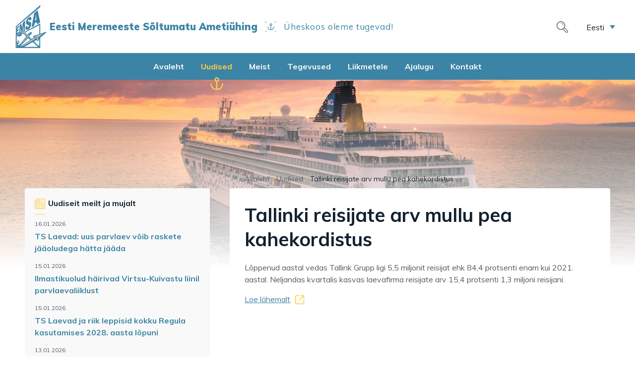

--- FILE ---
content_type: text/html; charset=UTF-8
request_url: https://emsa.ee/2023/01/03/tallinki-reisijate-arv-mullu-pea-kahekordistus/
body_size: 10906
content:
<!doctype html>
<html class="no-js" lang="et">

<head>
    <meta charset="UTF-8">
    <meta http-equiv="x-ua-compatible" content="ie=edge">
    <title>Tallinki reisijate arv mullu pea kahekordistus - EMSA</title>
    <meta name="viewport" content="width=device-width, initial-scale=1, shrink-to-fit=no">

    <link rel="dns-prefetch" href="https://optimizerwpc.b-cdn.net" /><link rel="preconnect" href="https://optimizerwpc.b-cdn.net"><link rel="preconnect" href="https://optimize-v2.b-cdn.net/"><link rel="dns-prefetch" href="//emsaee03554.zapwp.com" /><link rel="preconnect" href="https://emsaee03554.zapwp.com"><meta name='robots' content='index, follow, max-image-preview:large, max-snippet:-1, max-video-preview:-1' />
	<style>img:is([sizes="auto" i], [sizes^="auto," i]) { contain-intrinsic-size: 3000px 1500px }</style>
	<link rel="alternate" hreflang="et" href="https://emsa.ee/2023/01/03/tallinki-reisijate-arv-mullu-pea-kahekordistus/" />
<link rel="alternate" hreflang="x-default" href="https://emsa.ee/2023/01/03/tallinki-reisijate-arv-mullu-pea-kahekordistus/" />

	<!-- This site is optimized with the Yoast SEO plugin v26.7 - https://yoast.com/wordpress/plugins/seo/ -->
	<link rel="canonical" href="https://emsa.ee/2023/01/03/tallinki-reisijate-arv-mullu-pea-kahekordistus/" />
	<meta property="og:locale" content="et_EE" />
	<meta property="og:type" content="article" />
	<meta property="og:title" content="Tallinki reisijate arv mullu pea kahekordistus - EMSA" />
	<meta property="og:url" content="https://emsa.ee/2023/01/03/tallinki-reisijate-arv-mullu-pea-kahekordistus/" />
	<meta property="og:site_name" content="EMSA" />
	<meta property="article:publisher" content="https://www.facebook.com/groups/259431184668" />
	<meta property="article:published_time" content="2023-01-03T05:30:00+00:00" />
	<meta property="article:modified_time" content="2023-01-03T10:53:10+00:00" />
	<meta property="og:image" content="https://emsa.ee/wp-content/uploads/2024/02/EMSA-logo-varviline.jpg" />
	<meta property="og:image:width" content="544" />
	<meta property="og:image:height" content="768" />
	<meta property="og:image:type" content="image/jpeg" />
	<meta name="author" content="Efkin" />
	<meta name="twitter:card" content="summary_large_image" />
	<meta name="twitter:label1" content="Written by" />
	<meta name="twitter:data1" content="Efkin" />
	<script type="application/ld+json" class="yoast-schema-graph">{"@context":"https://schema.org","@graph":[{"@type":"Article","@id":"https://emsa.ee/2023/01/03/tallinki-reisijate-arv-mullu-pea-kahekordistus/#article","isPartOf":{"@id":"https://emsa.ee/2023/01/03/tallinki-reisijate-arv-mullu-pea-kahekordistus/"},"author":{"name":"Efkin","@id":"https://emsa.ee/#/schema/person/2eb6cf42b36d7ece58d4592403055745"},"headline":"Tallinki reisijate arv mullu pea kahekordistus","datePublished":"2023-01-03T05:30:00+00:00","dateModified":"2023-01-03T10:53:10+00:00","mainEntityOfPage":{"@id":"https://emsa.ee/2023/01/03/tallinki-reisijate-arv-mullu-pea-kahekordistus/"},"wordCount":6,"commentCount":0,"publisher":{"@id":"https://emsa.ee/#organization"},"keywords":["Majandus"],"articleSection":["ERR"],"inLanguage":"et","potentialAction":[{"@type":"CommentAction","name":"Comment","target":["https://emsa.ee/2023/01/03/tallinki-reisijate-arv-mullu-pea-kahekordistus/#respond"]}]},{"@type":"WebPage","@id":"https://emsa.ee/2023/01/03/tallinki-reisijate-arv-mullu-pea-kahekordistus/","url":"https://emsa.ee/2023/01/03/tallinki-reisijate-arv-mullu-pea-kahekordistus/","name":"Tallinki reisijate arv mullu pea kahekordistus - EMSA","isPartOf":{"@id":"https://emsa.ee/#website"},"datePublished":"2023-01-03T05:30:00+00:00","dateModified":"2023-01-03T10:53:10+00:00","breadcrumb":{"@id":"https://emsa.ee/2023/01/03/tallinki-reisijate-arv-mullu-pea-kahekordistus/#breadcrumb"},"inLanguage":"et","potentialAction":[{"@type":"ReadAction","target":["https://emsa.ee/2023/01/03/tallinki-reisijate-arv-mullu-pea-kahekordistus/"]}]},{"@type":"BreadcrumbList","@id":"https://emsa.ee/2023/01/03/tallinki-reisijate-arv-mullu-pea-kahekordistus/#breadcrumb","itemListElement":[{"@type":"ListItem","position":1,"name":"Avaleht","item":"https://emsa.ee/"},{"@type":"ListItem","position":2,"name":"Uudised","item":"https://emsa.ee/uudised/"},{"@type":"ListItem","position":3,"name":"Tallinki reisijate arv mullu pea kahekordistus"}]},{"@type":"WebSite","@id":"https://emsa.ee/#website","url":"https://emsa.ee/","name":"EMSA","description":"Eesti Meremeeste Sõltumatu Ametiühing","publisher":{"@id":"https://emsa.ee/#organization"},"potentialAction":[{"@type":"SearchAction","target":{"@type":"EntryPoint","urlTemplate":"https://emsa.ee/?s={search_term_string}"},"query-input":{"@type":"PropertyValueSpecification","valueRequired":true,"valueName":"search_term_string"}}],"inLanguage":"et"},{"@type":"Organization","@id":"https://emsa.ee/#organization","name":"EMSA","alternateName":"Eesti Meremeeste Sõltumatu Ametiühing","url":"https://emsa.ee/","logo":{"@type":"ImageObject","inLanguage":"et","@id":"https://emsa.ee/#/schema/logo/image/","url":"https://emsa.ee/wp-content/uploads/2024/02/EMSA-logo-varviline.jpg","contentUrl":"https://emsa.ee/wp-content/uploads/2024/02/EMSA-logo-varviline.jpg","width":544,"height":768,"caption":"EMSA"},"image":{"@id":"https://emsa.ee/#/schema/logo/image/"},"sameAs":["https://www.facebook.com/groups/259431184668"]},{"@type":"Person","@id":"https://emsa.ee/#/schema/person/2eb6cf42b36d7ece58d4592403055745","name":"Efkin","image":{"@type":"ImageObject","inLanguage":"et","@id":"https://emsa.ee/#/schema/person/image/","url":"https://secure.gravatar.com/avatar/d2673364c42781d4a6e6feb51a577421211689ed4132e8c0bed4c51d374c9122?s=96&d=mm&r=g","contentUrl":"https://secure.gravatar.com/avatar/d2673364c42781d4a6e6feb51a577421211689ed4132e8c0bed4c51d374c9122?s=96&d=mm&r=g","caption":"Efkin"}}]}</script>
	<!-- / Yoast SEO plugin. -->


<link rel='dns-prefetch' href='//fonts.googleapis.com' />
<link rel="alternate" type="application/rss+xml" title="EMSA &raquo; Tallinki reisijate arv mullu pea kahekordistus Comments Feed" href="https://emsa.ee/2023/01/03/tallinki-reisijate-arv-mullu-pea-kahekordistus/feed/" />
<link rel='stylesheet' id='wp-block-library-css' href='https://emsa.ee/wp-includes/css/dist/block-library/style.min.css?ver=6.8.3' type='text/css' media='all' />
<style id='classic-theme-styles-inline-css' type='text/css'>
/*! This file is auto-generated */
.wp-block-button__link{color:#fff;background-color:#32373c;border-radius:9999px;box-shadow:none;text-decoration:none;padding:calc(.667em + 2px) calc(1.333em + 2px);font-size:1.125em}.wp-block-file__button{background:#32373c;color:#fff;text-decoration:none}
</style>
<style id='global-styles-inline-css' type='text/css'>
:root{--wp--preset--aspect-ratio--square: 1;--wp--preset--aspect-ratio--4-3: 4/3;--wp--preset--aspect-ratio--3-4: 3/4;--wp--preset--aspect-ratio--3-2: 3/2;--wp--preset--aspect-ratio--2-3: 2/3;--wp--preset--aspect-ratio--16-9: 16/9;--wp--preset--aspect-ratio--9-16: 9/16;--wp--preset--color--black: #000000;--wp--preset--color--cyan-bluish-gray: #abb8c3;--wp--preset--color--white: #ffffff;--wp--preset--color--pale-pink: #f78da7;--wp--preset--color--vivid-red: #cf2e2e;--wp--preset--color--luminous-vivid-orange: #ff6900;--wp--preset--color--luminous-vivid-amber: #fcb900;--wp--preset--color--light-green-cyan: #7bdcb5;--wp--preset--color--vivid-green-cyan: #00d084;--wp--preset--color--pale-cyan-blue: #8ed1fc;--wp--preset--color--vivid-cyan-blue: #0693e3;--wp--preset--color--vivid-purple: #9b51e0;--wp--preset--gradient--vivid-cyan-blue-to-vivid-purple: linear-gradient(135deg,rgba(6,147,227,1) 0%,rgb(155,81,224) 100%);--wp--preset--gradient--light-green-cyan-to-vivid-green-cyan: linear-gradient(135deg,rgb(122,220,180) 0%,rgb(0,208,130) 100%);--wp--preset--gradient--luminous-vivid-amber-to-luminous-vivid-orange: linear-gradient(135deg,rgba(252,185,0,1) 0%,rgba(255,105,0,1) 100%);--wp--preset--gradient--luminous-vivid-orange-to-vivid-red: linear-gradient(135deg,rgba(255,105,0,1) 0%,rgb(207,46,46) 100%);--wp--preset--gradient--very-light-gray-to-cyan-bluish-gray: linear-gradient(135deg,rgb(238,238,238) 0%,rgb(169,184,195) 100%);--wp--preset--gradient--cool-to-warm-spectrum: linear-gradient(135deg,rgb(74,234,220) 0%,rgb(151,120,209) 20%,rgb(207,42,186) 40%,rgb(238,44,130) 60%,rgb(251,105,98) 80%,rgb(254,248,76) 100%);--wp--preset--gradient--blush-light-purple: linear-gradient(135deg,rgb(255,206,236) 0%,rgb(152,150,240) 100%);--wp--preset--gradient--blush-bordeaux: linear-gradient(135deg,rgb(254,205,165) 0%,rgb(254,45,45) 50%,rgb(107,0,62) 100%);--wp--preset--gradient--luminous-dusk: linear-gradient(135deg,rgb(255,203,112) 0%,rgb(199,81,192) 50%,rgb(65,88,208) 100%);--wp--preset--gradient--pale-ocean: linear-gradient(135deg,rgb(255,245,203) 0%,rgb(182,227,212) 50%,rgb(51,167,181) 100%);--wp--preset--gradient--electric-grass: linear-gradient(135deg,rgb(202,248,128) 0%,rgb(113,206,126) 100%);--wp--preset--gradient--midnight: linear-gradient(135deg,rgb(2,3,129) 0%,rgb(40,116,252) 100%);--wp--preset--font-size--small: 13px;--wp--preset--font-size--medium: 20px;--wp--preset--font-size--large: 36px;--wp--preset--font-size--x-large: 42px;--wp--preset--spacing--20: 0.44rem;--wp--preset--spacing--30: 0.67rem;--wp--preset--spacing--40: 1rem;--wp--preset--spacing--50: 1.5rem;--wp--preset--spacing--60: 2.25rem;--wp--preset--spacing--70: 3.38rem;--wp--preset--spacing--80: 5.06rem;--wp--preset--shadow--natural: 6px 6px 9px rgba(0, 0, 0, 0.2);--wp--preset--shadow--deep: 12px 12px 50px rgba(0, 0, 0, 0.4);--wp--preset--shadow--sharp: 6px 6px 0px rgba(0, 0, 0, 0.2);--wp--preset--shadow--outlined: 6px 6px 0px -3px rgba(255, 255, 255, 1), 6px 6px rgba(0, 0, 0, 1);--wp--preset--shadow--crisp: 6px 6px 0px rgba(0, 0, 0, 1);}:where(.is-layout-flex){gap: 0.5em;}:where(.is-layout-grid){gap: 0.5em;}body .is-layout-flex{display: flex;}.is-layout-flex{flex-wrap: wrap;align-items: center;}.is-layout-flex > :is(*, div){margin: 0;}body .is-layout-grid{display: grid;}.is-layout-grid > :is(*, div){margin: 0;}:where(.wp-block-columns.is-layout-flex){gap: 2em;}:where(.wp-block-columns.is-layout-grid){gap: 2em;}:where(.wp-block-post-template.is-layout-flex){gap: 1.25em;}:where(.wp-block-post-template.is-layout-grid){gap: 1.25em;}.has-black-color{color: var(--wp--preset--color--black) !important;}.has-cyan-bluish-gray-color{color: var(--wp--preset--color--cyan-bluish-gray) !important;}.has-white-color{color: var(--wp--preset--color--white) !important;}.has-pale-pink-color{color: var(--wp--preset--color--pale-pink) !important;}.has-vivid-red-color{color: var(--wp--preset--color--vivid-red) !important;}.has-luminous-vivid-orange-color{color: var(--wp--preset--color--luminous-vivid-orange) !important;}.has-luminous-vivid-amber-color{color: var(--wp--preset--color--luminous-vivid-amber) !important;}.has-light-green-cyan-color{color: var(--wp--preset--color--light-green-cyan) !important;}.has-vivid-green-cyan-color{color: var(--wp--preset--color--vivid-green-cyan) !important;}.has-pale-cyan-blue-color{color: var(--wp--preset--color--pale-cyan-blue) !important;}.has-vivid-cyan-blue-color{color: var(--wp--preset--color--vivid-cyan-blue) !important;}.has-vivid-purple-color{color: var(--wp--preset--color--vivid-purple) !important;}.has-black-background-color{background-color: var(--wp--preset--color--black) !important;}.has-cyan-bluish-gray-background-color{background-color: var(--wp--preset--color--cyan-bluish-gray) !important;}.has-white-background-color{background-color: var(--wp--preset--color--white) !important;}.has-pale-pink-background-color{background-color: var(--wp--preset--color--pale-pink) !important;}.has-vivid-red-background-color{background-color: var(--wp--preset--color--vivid-red) !important;}.has-luminous-vivid-orange-background-color{background-color: var(--wp--preset--color--luminous-vivid-orange) !important;}.has-luminous-vivid-amber-background-color{background-color: var(--wp--preset--color--luminous-vivid-amber) !important;}.has-light-green-cyan-background-color{background-color: var(--wp--preset--color--light-green-cyan) !important;}.has-vivid-green-cyan-background-color{background-color: var(--wp--preset--color--vivid-green-cyan) !important;}.has-pale-cyan-blue-background-color{background-color: var(--wp--preset--color--pale-cyan-blue) !important;}.has-vivid-cyan-blue-background-color{background-color: var(--wp--preset--color--vivid-cyan-blue) !important;}.has-vivid-purple-background-color{background-color: var(--wp--preset--color--vivid-purple) !important;}.has-black-border-color{border-color: var(--wp--preset--color--black) !important;}.has-cyan-bluish-gray-border-color{border-color: var(--wp--preset--color--cyan-bluish-gray) !important;}.has-white-border-color{border-color: var(--wp--preset--color--white) !important;}.has-pale-pink-border-color{border-color: var(--wp--preset--color--pale-pink) !important;}.has-vivid-red-border-color{border-color: var(--wp--preset--color--vivid-red) !important;}.has-luminous-vivid-orange-border-color{border-color: var(--wp--preset--color--luminous-vivid-orange) !important;}.has-luminous-vivid-amber-border-color{border-color: var(--wp--preset--color--luminous-vivid-amber) !important;}.has-light-green-cyan-border-color{border-color: var(--wp--preset--color--light-green-cyan) !important;}.has-vivid-green-cyan-border-color{border-color: var(--wp--preset--color--vivid-green-cyan) !important;}.has-pale-cyan-blue-border-color{border-color: var(--wp--preset--color--pale-cyan-blue) !important;}.has-vivid-cyan-blue-border-color{border-color: var(--wp--preset--color--vivid-cyan-blue) !important;}.has-vivid-purple-border-color{border-color: var(--wp--preset--color--vivid-purple) !important;}.has-vivid-cyan-blue-to-vivid-purple-gradient-background{background: var(--wp--preset--gradient--vivid-cyan-blue-to-vivid-purple) !important;}.has-light-green-cyan-to-vivid-green-cyan-gradient-background{background: var(--wp--preset--gradient--light-green-cyan-to-vivid-green-cyan) !important;}.has-luminous-vivid-amber-to-luminous-vivid-orange-gradient-background{background: var(--wp--preset--gradient--luminous-vivid-amber-to-luminous-vivid-orange) !important;}.has-luminous-vivid-orange-to-vivid-red-gradient-background{background: var(--wp--preset--gradient--luminous-vivid-orange-to-vivid-red) !important;}.has-very-light-gray-to-cyan-bluish-gray-gradient-background{background: var(--wp--preset--gradient--very-light-gray-to-cyan-bluish-gray) !important;}.has-cool-to-warm-spectrum-gradient-background{background: var(--wp--preset--gradient--cool-to-warm-spectrum) !important;}.has-blush-light-purple-gradient-background{background: var(--wp--preset--gradient--blush-light-purple) !important;}.has-blush-bordeaux-gradient-background{background: var(--wp--preset--gradient--blush-bordeaux) !important;}.has-luminous-dusk-gradient-background{background: var(--wp--preset--gradient--luminous-dusk) !important;}.has-pale-ocean-gradient-background{background: var(--wp--preset--gradient--pale-ocean) !important;}.has-electric-grass-gradient-background{background: var(--wp--preset--gradient--electric-grass) !important;}.has-midnight-gradient-background{background: var(--wp--preset--gradient--midnight) !important;}.has-small-font-size{font-size: var(--wp--preset--font-size--small) !important;}.has-medium-font-size{font-size: var(--wp--preset--font-size--medium) !important;}.has-large-font-size{font-size: var(--wp--preset--font-size--large) !important;}.has-x-large-font-size{font-size: var(--wp--preset--font-size--x-large) !important;}
:where(.wp-block-post-template.is-layout-flex){gap: 1.25em;}:where(.wp-block-post-template.is-layout-grid){gap: 1.25em;}
:where(.wp-block-columns.is-layout-flex){gap: 2em;}:where(.wp-block-columns.is-layout-grid){gap: 2em;}
:root :where(.wp-block-pullquote){font-size: 1.5em;line-height: 1.6;}
</style>
<link rel='stylesheet' id='wpml-legacy-dropdown-click-0-css' href='https://emsa.ee/wp-content/plugins/sitepress-multilingual-cms/templates/language-switchers/legacy-dropdown-click/style.min.css?ver=1' type='text/css' media='all' />
<link rel='stylesheet' id='theme-font-css' href='https://fonts.googleapis.com/css?family=Muli:400,700,900&#038;display=swap' type='text/css' media='all' />
<link rel='stylesheet' id='theme-main-css' href='https://emsa.ee/wp-content/themes/emsa/assets/stylesheets/main.min.css' type='text/css' media='all' />
<script type="text/javascript">var n489D_vars={"triggerDomEvent":"true", "delayOn":"false", "triggerElementor":"true", "linkPreload":"false", "excludeLink":["add-to-cart"]};</script><script type="text/placeholder" data-script-id="delayed-script-0"></script><style type="text/css">.wpc-bgLazy,.wpc-bgLazy>*{background-image:none!important;}</style><script type="text/placeholder" data-script-id="delayed-script-1"></script>
<script type="text/placeholder" data-script-id="delayed-script-2"></script>
<script type="text/placeholder" data-script-id="delayed-script-3"></script>
<script type="text/placeholder" data-script-id="delayed-script-4"></script>
<script type="text/placeholder" data-script-id="delayed-script-5"></script>
<script type="text/placeholder" data-script-id="delayed-script-6"></script>
<link rel="https://api.w.org/" href="https://emsa.ee/wp-json/" /><link rel="alternate" title="JSON" type="application/json" href="https://emsa.ee/wp-json/wp/v2/posts/27883" /><link rel="EditURI" type="application/rsd+xml" title="RSD" href="https://emsa.ee/xmlrpc.php?rsd" />
<meta name="generator" content="WordPress 6.8.3" />
<link rel='shortlink' href='https://emsa.ee/?p=27883' />
<link rel="alternate" title="oEmbed (JSON)" type="application/json+oembed" href="https://emsa.ee/wp-json/oembed/1.0/embed?url=https%3A%2F%2Femsa.ee%2F2023%2F01%2F03%2Ftallinki-reisijate-arv-mullu-pea-kahekordistus%2F" />
<link rel="alternate" title="oEmbed (XML)" type="text/xml+oembed" href="https://emsa.ee/wp-json/oembed/1.0/embed?url=https%3A%2F%2Femsa.ee%2F2023%2F01%2F03%2Ftallinki-reisijate-arv-mullu-pea-kahekordistus%2F&#038;format=xml" />
<meta name="generator" content="WPML ver:4.8.6 stt:1,15,45;" />
<style type="text/css">.recentcomments a{display:inline !important;padding:0 !important;margin:0 !important;}</style><script type="text/placeholder" data-script-id="delayed-script-7"></script>    
    <link rel="apple-touch-icon" sizes="180x180" href="/apple-touch-icon.png">
    <link rel="icon" type="image/png" sizes="32x32" href="/favicon-32x32.png">
    <link rel="icon" type="image/png" sizes="16x16" href="/favicon-16x16.png">
    <link rel="manifest" href="/site.webmanifest">
    <link rel="mask-icon" href="/safari-pinned-tab.svg" color="#3C84A5">
    <meta name="msapplication-TileColor" content="#3C84A5">
    <meta name="theme-color" content="#3C84A5">
    
</head>

<body class="wp-singular post-template-default single single-post postid-27883 single-format-standard wp-theme-emsa layout-columns layout-text language-et">

    <!--[if lt IE 11]>
        <p class="browserupgrade">You are using an <strong>outdated</strong> browser. Please <a href="http://browsehappy.com/">upgrade your browser</a> to improve your experience.</p>
    <![endif]-->
    <header data-rocket-location-hash="75689950eaf14582e0f12f397fdec452" class="page-header">
        <div data-rocket-location-hash="c9cf8664435bdffea3b5849d3b8ae5b2" class="mobile-header d-lg-none">
            <div data-rocket-location-hash="c589fc4b394b35af33c6ce0cf3a8b0ca" class="container-full">
                <div class="row no-gutters align-items-center">
                    <div class="logo mr-auto">
                        <a href="https://emsa.ee" class="d-flex align-items-center">
                            <img src="https://emsa.ee/wp-content/themes/emsa/assets/images/logo-emsa.png" data-count-lazy="1" fetchpriority="high" decoding="async"width="65" height="87"  />
                            <aside>
                                <b class="name">Eesti Meremeeste Sõltumatu Ametiühing</b>
                                <em class="divider"></em>
                                <span class="slogan">Üheskoos oleme tugevad!</span>
                            </aside>
                        </a>
                    </div>
                    <p class="menu-btn btn"><span class="open-menu">Menüü</span><span class="close-menu">Sulge</span></p>
                </div>
                <div class="mobile-nav-wrapper">
                    
                    <div class="main-menu"><ul id="menu-peamenuu" class="menu"><li id="menu-item-24" class="menu-item menu-item-type-post_type menu-item-object-page menu-item-home menu-item-24"><a href="https://emsa.ee/">Avaleht</a></li>
<li id="menu-item-25" class="menu-item menu-item-type-post_type menu-item-object-page current_page_parent menu-item-25 current-menu-item"><a href="https://emsa.ee/uudised/">Uudised</a></li>
<li id="menu-item-120" class="menu-item menu-item-type-post_type menu-item-object-page menu-item-120"><a href="https://emsa.ee/meist-ametiuhing/">Meist</a></li>
<li id="menu-item-128" class="menu-item menu-item-type-post_type menu-item-object-page menu-item-128"><a href="https://emsa.ee/tegevused/">Tegevused</a></li>
<li id="menu-item-2739" class="menu-item menu-item-type-post_type menu-item-object-page menu-item-2739"><a href="https://emsa.ee/liikmetele/">Liikmetele</a></li>
<li id="menu-item-117" class="menu-item menu-item-type-post_type menu-item-object-page menu-item-117"><a href="https://emsa.ee/ajalugu/">Ajalugu</a></li>
<li id="menu-item-270" class="menu-item menu-item-type-post_type menu-item-object-page menu-item-270"><a href="https://emsa.ee/kontakt/">Kontakt</a></li>
</ul></div>                    
                    <nav class="actions">
                                                <div class="languages">
                            
<div class="wpml-ls-statics-shortcode_actions wpml-ls wpml-ls-legacy-dropdown-click js-wpml-ls-legacy-dropdown-click">
	<ul role="menu">

		<li class="wpml-ls-slot-shortcode_actions wpml-ls-item wpml-ls-item-et wpml-ls-current-language wpml-ls-first-item wpml-ls-item-legacy-dropdown-click" role="none">

			<a href="#" class="js-wpml-ls-item-toggle wpml-ls-item-toggle" role="menuitem" title="Switch to Eesti">
                <span class="wpml-ls-native" role="menuitem">Eesti</span></a>

			<ul class="js-wpml-ls-sub-menu wpml-ls-sub-menu" role="menu">
				
					<li class="wpml-ls-slot-shortcode_actions wpml-ls-item wpml-ls-item-en" role="none">
						<a href="https://emsa.ee/en/" class="wpml-ls-link" role="menuitem" aria-label="Switch to English" title="Switch to English">
                            <span class="wpml-ls-native" lang="en">English</span></a>
					</li>

				
					<li class="wpml-ls-slot-shortcode_actions wpml-ls-item wpml-ls-item-ru wpml-ls-last-item" role="none">
						<a href="https://emsa.ee/ru/" class="wpml-ls-link" role="menuitem" aria-label="Switch to Русский" title="Switch to Русский">
                            <span class="wpml-ls-native" lang="ru">Русский</span></a>
					</li>

							</ul>

		</li>

	</ul>
</div>
                        </div>
                    </nav>
                    <div class="top-search">
                        
                        <form action="https://emsa.ee/2023/01/03/tallinki-reisijate-arv-mullu-pea-kahekordistus/" method="get">
    <input type="text" name="q" value="" placeholder="Otsi" />
    <input type="submit" name="" value="Otsi" />
    <span class="search-close"></span>
</form>                        
                        <span class="search-trigger mob-search-trigger"></span>
                        
                    </div>
                </div>
            </div>
        </div>
        <div data-rocket-location-hash="693ad0e192af533ce2fb2abd17abf169" class="desktop-header d-none d-lg-block">
            <div data-rocket-location-hash="f7d1c54f1f5720df62524af386f923f8" class="top-row">
                <div class="container-full">
                    <div class="row no-gutters align-items-center">
                        <div class="logo mr-auto">
                            <a href="https://emsa.ee" class="d-flex align-items-center">
                                <img src="https://emsa.ee/wp-content/themes/emsa/assets/images/logo-emsa.png" data-count-lazy="2" fetchpriority="high" decoding="async"class=" " width="65" height="87"  />
                                <aside>
                                    <b class="name">Eesti Meremeeste Sõltumatu Ametiühing</b>
                                    <em class="divider"></em>
                                    <span class="slogan">Üheskoos oleme tugevad!</span>
                                </aside>
                            </a>
                        </div>
                        <div class="top-actions d-flex align-items-center">
                            <div class="top-search">
                                
                                <form action="https://emsa.ee/2023/01/03/tallinki-reisijate-arv-mullu-pea-kahekordistus/" method="get">
    <input type="text" name="q" value="" placeholder="Otsi" />
    <input type="submit" name="" value="Otsi" />
    <span class="search-close"></span>
</form>                                
                                <span class="search-trigger"></span>
                                
                            </div>

                                                        
                            <div class="languages">
                                
<div class="wpml-ls-statics-shortcode_actions wpml-ls wpml-ls-legacy-dropdown-click js-wpml-ls-legacy-dropdown-click">
	<ul role="menu">

		<li class="wpml-ls-slot-shortcode_actions wpml-ls-item wpml-ls-item-et wpml-ls-current-language wpml-ls-first-item wpml-ls-item-legacy-dropdown-click" role="none">

			<a href="#" class="js-wpml-ls-item-toggle wpml-ls-item-toggle" role="menuitem" title="Switch to Eesti">
                <span class="wpml-ls-native" role="menuitem">Eesti</span></a>

			<ul class="js-wpml-ls-sub-menu wpml-ls-sub-menu" role="menu">
				
					<li class="wpml-ls-slot-shortcode_actions wpml-ls-item wpml-ls-item-en" role="none">
						<a href="https://emsa.ee/en/" class="wpml-ls-link" role="menuitem" aria-label="Switch to English" title="Switch to English">
                            <span class="wpml-ls-native" lang="en">English</span></a>
					</li>

				
					<li class="wpml-ls-slot-shortcode_actions wpml-ls-item wpml-ls-item-ru wpml-ls-last-item" role="none">
						<a href="https://emsa.ee/ru/" class="wpml-ls-link" role="menuitem" aria-label="Switch to Русский" title="Switch to Русский">
                            <span class="wpml-ls-native" lang="ru">Русский</span></a>
					</li>

							</ul>

		</li>

	</ul>
</div>
                            </div>
                            
                        </div>
                    </div>
                </div>
            </div>
            <div data-rocket-location-hash="11525f4591fa7a18aa7421d8c9e8d275" class="menu-row">
                <div data-rocket-location-hash="68e122c6b23b4519e49c5a2a57b5f054" class="container">
                    <div class="row no-gutters align-center align-items-center">
                        <div class="main-nav-wrapper">
                            
                            <div class="main-menu"><ul id="menu-peamenuu-1" class="menu"><li class="menu-item menu-item-type-post_type menu-item-object-page menu-item-home menu-item-24"><a href="https://emsa.ee/">Avaleht</a></li>
<li class="menu-item menu-item-type-post_type menu-item-object-page current_page_parent menu-item-25 current-menu-item"><a href="https://emsa.ee/uudised/">Uudised</a></li>
<li class="menu-item menu-item-type-post_type menu-item-object-page menu-item-has-children menu-item-120"><a href="https://emsa.ee/meist-ametiuhing/">Meist</a>
<ul class="sub-menu">
	<li id="menu-item-127" class="menu-item menu-item-type-post_type menu-item-object-page menu-item-127"><a href="https://emsa.ee/meist-ametiuhing/tutvustus/">Tutvustus</a></li>
	<li id="menu-item-123" class="menu-item menu-item-type-post_type menu-item-object-page menu-item-123"><a href="https://emsa.ee/meist-ametiuhing/missioon/">Missioon</a></li>
	<li id="menu-item-121" class="menu-item menu-item-type-post_type menu-item-object-page menu-item-121"><a href="https://emsa.ee/meist-ametiuhing/liitumine/">Liitumine</a></li>
	<li id="menu-item-126" class="menu-item menu-item-type-post_type menu-item-object-page menu-item-126"><a href="https://emsa.ee/meist-ametiuhing/pohikiri/">Põhikiri</a></li>
	<li id="menu-item-124" class="menu-item menu-item-type-post_type menu-item-object-page menu-item-124"><a href="https://emsa.ee/meist-ametiuhing/osakonnad/">Osakonnad</a></li>
	<li id="menu-item-122" class="menu-item menu-item-type-post_type menu-item-object-page menu-item-122"><a href="https://emsa.ee/meist-ametiuhing/meeskond/">Meeskond</a></li>
	<li id="menu-item-1734" class="menu-item menu-item-type-post_type menu-item-object-page menu-item-1734"><a href="https://emsa.ee/meist-ametiuhing/partnerid/">Partnerid</a></li>
</ul>
</li>
<li class="menu-item menu-item-type-post_type menu-item-object-page menu-item-has-children menu-item-128"><a href="https://emsa.ee/tegevused/">Tegevused</a>
<ul class="sub-menu">
	<li id="menu-item-130" class="menu-item menu-item-type-post_type menu-item-object-page menu-item-130"><a href="https://emsa.ee/tegevused/kollektiivleping/">Kollektiivleping</a></li>
	<li id="menu-item-134" class="menu-item menu-item-type-post_type menu-item-object-page menu-item-134"><a href="https://emsa.ee/tegevused/poliitika/">Poliitika</a></li>
	<li id="menu-item-129" class="menu-item menu-item-type-post_type menu-item-object-page menu-item-129"><a href="https://emsa.ee/tegevused/itf-i-mugavuslipu-kampaania/">ITF-i mugavuslipu kampaania</a></li>
	<li id="menu-item-131" class="menu-item menu-item-type-post_type menu-item-object-page menu-item-131"><a href="https://emsa.ee/tegevused/koolitused/">Koolitused</a></li>
	<li id="menu-item-136" class="menu-item menu-item-type-post_type menu-item-object-page menu-item-136"><a href="https://emsa.ee/tegevused/tooruhmad/">Töörühmad</a></li>
	<li id="menu-item-23879" class="menu-item menu-item-type-post_type menu-item-object-page menu-item-23879"><a href="https://emsa.ee/tegevused/uritused-aktsioonid/">Üritused, aktsioonid</a></li>
</ul>
</li>
<li class="menu-item menu-item-type-post_type menu-item-object-page menu-item-has-children menu-item-2739"><a href="https://emsa.ee/liikmetele/">Liikmetele</a>
<ul class="sub-menu">
	<li id="menu-item-135" class="menu-item menu-item-type-post_type menu-item-object-page menu-item-135"><a href="https://emsa.ee/liikmetele/toetused/">Toetused</a></li>
	<li id="menu-item-133" class="menu-item menu-item-type-post_type menu-item-object-page menu-item-133"><a href="https://emsa.ee/liikmetele/oiguste-kaitse/">Õiguste kaitse</a></li>
	<li id="menu-item-132" class="menu-item menu-item-type-post_type menu-item-object-page menu-item-132"><a href="https://emsa.ee/liikmetele/liikmekaardi-soodustused/">Liikmekaardi soodustused</a></li>
	<li id="menu-item-1117" class="menu-item menu-item-type-post_type menu-item-object-page menu-item-1117"><a href="https://emsa.ee/liikmetele/kiiker-esti-meremeeste-soltumatu-ametiuhingu-ajakiri-oma-liikmetele/">Kiiker</a></li>
</ul>
</li>
<li class="menu-item menu-item-type-post_type menu-item-object-page menu-item-has-children menu-item-117"><a href="https://emsa.ee/ajalugu/">Ajalugu</a>
<ul class="sub-menu">
	<li id="menu-item-118" class="menu-item menu-item-type-post_type menu-item-object-page menu-item-118"><a href="https://emsa.ee/ajalugu/ajajoon/">Ajajoon</a></li>
	<li id="menu-item-119" class="menu-item menu-item-type-post_type menu-item-object-page menu-item-119"><a href="https://emsa.ee/ajalugu/galerii/">Galerii</a></li>
	<li id="menu-item-138" class="menu-item menu-item-type-post_type menu-item-object-page menu-item-138"><a href="https://emsa.ee/ajalugu/teised-meist/">Teised meist</a></li>
</ul>
</li>
<li class="menu-item menu-item-type-post_type menu-item-object-page menu-item-270"><a href="https://emsa.ee/kontakt/">Kontakt</a></li>
</ul></div>                    
                        </div>
                    </div>
                </div>
            </div>
        </div>
    </header>
    <!-- /.page-header -->
    
    <main data-rocket-location-hash="fd7218a8e29cb457a5e2e15087ec0ffb" class="container-main">
    
    <div data-rocket-location-hash="b4044693c9efcaddc5dd29e851de8769" class="hero-bg">
        <div data-rocket-location-hash="a3de01bc2e0ce643c1d33c903cbf3801" class="img-bg" style="background-image:url(https://emsa.ee/wp-content/themes/emsa/assets/images/img-hero-cruiser.jpg);"></div>
    </div>

    <div data-rocket-location-hash="966447689362c6c9fb209cf734c2f6a4" class="container wrapper">

        <div data-rocket-location-hash="fbef79bff5c4e1958e7a956f6ebbfa64" class="row">
                
            <div class="sidebar-trigger d-md-none col-12">
                <span class="label-open">Ava küljepaan</span>
                <span class="label-close">Sulge küljepaan</span>
            </div>

            <ul class="sidebar left-sidebar col-12 col-md-4 col-lg-4">
                
                
		<li id="recent-posts-3" class="widget widget_recent_entries">
		<h2 class="widgettitle">Uudiseit meilt ja mujalt</h2>

		<ul>
											<li>
					<a href="https://emsa.ee/2026/01/16/ts-laevad-uus-parvlaev-voib-raskete-jaaoludega-hatta-jaada/">TS Laevad: uus parvlaev võib raskete jääoludega hätta jääda</a>
											<span class="post-date">16.01.2026</span>
									</li>
											<li>
					<a href="https://emsa.ee/2026/01/15/ilmastikuolud-hairivad-virtsu-kuivastu-liinil-parvlaevaliiklust/">Ilmastikuolud häirivad Virtsu-Kuivastu liinil parvlaevaliiklust</a>
											<span class="post-date">15.01.2026</span>
									</li>
											<li>
					<a href="https://emsa.ee/2026/01/15/ts-laevad-ja-riik-leppisid-kokku-regula-kasutamises-2028-aasta-lopuni/">TS Laevad ja riik leppisid kokku Regula kasutamises 2028. aasta lõpuni</a>
											<span class="post-date">15.01.2026</span>
									</li>
											<li>
					<a href="https://emsa.ee/2026/01/13/oiguskomisjon-muudab-presidendi-valja-kuulutamata-toolepinguseadust/">Õiguskomisjon muudab presidendi välja kuulutamata töölepinguseadust</a>
											<span class="post-date">13.01.2026</span>
									</li>
											<li>
					<a href="https://emsa.ee/2026/01/13/ametiuhingud-paindlikku-tooaega-lubav-seadus-norgendaks-tootajate-positsiooni/">Ametiühingud: paindlikku tööaega lubav seadus nõrgendaks töötajate positsiooni</a>
											<span class="post-date">13.01.2026</span>
									</li>
					</ul>

		</li>
<li id="search-2" class="widget widget_search"><h2 class="widgettitle">Search</h2>
<form action="https://emsa.ee/2023/01/03/tallinki-reisijate-arv-mullu-pea-kahekordistus/" method="get">
    <input type="text" name="q" value="" placeholder="Otsi" />
    <input type="submit" name="" value="Otsi" />
    <span class="search-close"></span>
</form></li>

		<li id="recent-posts-2" class="widget widget_recent_entries">
		<h2 class="widgettitle">Recent Posts</h2>

		<ul>
											<li>
					<a href="https://emsa.ee/2026/01/16/ts-laevad-uus-parvlaev-voib-raskete-jaaoludega-hatta-jaada/">TS Laevad: uus parvlaev võib raskete jääoludega hätta jääda</a>
									</li>
											<li>
					<a href="https://emsa.ee/2026/01/15/ilmastikuolud-hairivad-virtsu-kuivastu-liinil-parvlaevaliiklust/">Ilmastikuolud häirivad Virtsu-Kuivastu liinil parvlaevaliiklust</a>
									</li>
											<li>
					<a href="https://emsa.ee/2026/01/15/ts-laevad-ja-riik-leppisid-kokku-regula-kasutamises-2028-aasta-lopuni/">TS Laevad ja riik leppisid kokku Regula kasutamises 2028. aasta lõpuni</a>
									</li>
											<li>
					<a href="https://emsa.ee/2026/01/13/oiguskomisjon-muudab-presidendi-valja-kuulutamata-toolepinguseadust/">Õiguskomisjon muudab presidendi välja kuulutamata töölepinguseadust</a>
									</li>
											<li>
					<a href="https://emsa.ee/2026/01/13/ametiuhingud-paindlikku-tooaega-lubav-seadus-norgendaks-tootajate-positsiooni/">Ametiühingud: paindlikku tööaega lubav seadus nõrgendaks töötajate positsiooni</a>
									</li>
					</ul>

		</li>
<li id="recent-comments-2" class="widget widget_recent_comments"><h2 class="widgettitle">Recent Comments</h2>
<ul id="recentcomments"></ul></li>
<li id="archives-2" class="widget widget_archive"><h2 class="widgettitle">Archives</h2>

			<ul>
					<li><a href='https://emsa.ee/2026/01/'>January 2026</a></li>
	<li><a href='https://emsa.ee/2025/12/'>December 2025</a></li>
	<li><a href='https://emsa.ee/2025/11/'>November 2025</a></li>
	<li><a href='https://emsa.ee/2025/10/'>October 2025</a></li>
	<li><a href='https://emsa.ee/2025/09/'>September 2025</a></li>
	<li><a href='https://emsa.ee/2025/08/'>August 2025</a></li>
	<li><a href='https://emsa.ee/2025/07/'>July 2025</a></li>
	<li><a href='https://emsa.ee/2025/06/'>June 2025</a></li>
	<li><a href='https://emsa.ee/2025/05/'>May 2025</a></li>
	<li><a href='https://emsa.ee/2025/04/'>April 2025</a></li>
	<li><a href='https://emsa.ee/2025/03/'>March 2025</a></li>
	<li><a href='https://emsa.ee/2025/02/'>February 2025</a></li>
	<li><a href='https://emsa.ee/2025/01/'>January 2025</a></li>
	<li><a href='https://emsa.ee/2024/12/'>December 2024</a></li>
	<li><a href='https://emsa.ee/2024/11/'>November 2024</a></li>
	<li><a href='https://emsa.ee/2024/10/'>October 2024</a></li>
	<li><a href='https://emsa.ee/2024/09/'>September 2024</a></li>
	<li><a href='https://emsa.ee/2024/08/'>August 2024</a></li>
	<li><a href='https://emsa.ee/2024/07/'>July 2024</a></li>
	<li><a href='https://emsa.ee/2024/06/'>June 2024</a></li>
	<li><a href='https://emsa.ee/2024/05/'>May 2024</a></li>
	<li><a href='https://emsa.ee/2024/04/'>April 2024</a></li>
	<li><a href='https://emsa.ee/2024/03/'>March 2024</a></li>
	<li><a href='https://emsa.ee/2024/02/'>February 2024</a></li>
	<li><a href='https://emsa.ee/2024/01/'>January 2024</a></li>
	<li><a href='https://emsa.ee/2023/12/'>December 2023</a></li>
	<li><a href='https://emsa.ee/2023/11/'>November 2023</a></li>
	<li><a href='https://emsa.ee/2023/10/'>October 2023</a></li>
	<li><a href='https://emsa.ee/2023/09/'>September 2023</a></li>
	<li><a href='https://emsa.ee/2023/08/'>August 2023</a></li>
	<li><a href='https://emsa.ee/2023/07/'>July 2023</a></li>
	<li><a href='https://emsa.ee/2023/06/'>June 2023</a></li>
	<li><a href='https://emsa.ee/2023/05/'>May 2023</a></li>
	<li><a href='https://emsa.ee/2023/04/'>April 2023</a></li>
	<li><a href='https://emsa.ee/2023/03/'>March 2023</a></li>
	<li><a href='https://emsa.ee/2023/02/'>February 2023</a></li>
	<li><a href='https://emsa.ee/2023/01/'>January 2023</a></li>
	<li><a href='https://emsa.ee/2022/12/'>December 2022</a></li>
	<li><a href='https://emsa.ee/2022/11/'>November 2022</a></li>
	<li><a href='https://emsa.ee/2022/10/'>October 2022</a></li>
	<li><a href='https://emsa.ee/2022/09/'>September 2022</a></li>
	<li><a href='https://emsa.ee/2022/08/'>August 2022</a></li>
	<li><a href='https://emsa.ee/2022/07/'>July 2022</a></li>
	<li><a href='https://emsa.ee/2022/06/'>June 2022</a></li>
	<li><a href='https://emsa.ee/2022/05/'>May 2022</a></li>
	<li><a href='https://emsa.ee/2022/04/'>April 2022</a></li>
	<li><a href='https://emsa.ee/2022/03/'>March 2022</a></li>
	<li><a href='https://emsa.ee/2022/02/'>February 2022</a></li>
	<li><a href='https://emsa.ee/2022/01/'>January 2022</a></li>
	<li><a href='https://emsa.ee/2021/12/'>December 2021</a></li>
	<li><a href='https://emsa.ee/2021/11/'>November 2021</a></li>
	<li><a href='https://emsa.ee/2021/10/'>October 2021</a></li>
	<li><a href='https://emsa.ee/2021/09/'>September 2021</a></li>
	<li><a href='https://emsa.ee/2021/08/'>August 2021</a></li>
	<li><a href='https://emsa.ee/2021/07/'>July 2021</a></li>
	<li><a href='https://emsa.ee/2021/06/'>June 2021</a></li>
	<li><a href='https://emsa.ee/2021/05/'>May 2021</a></li>
	<li><a href='https://emsa.ee/2021/04/'>April 2021</a></li>
	<li><a href='https://emsa.ee/2021/03/'>March 2021</a></li>
	<li><a href='https://emsa.ee/2021/02/'>February 2021</a></li>
	<li><a href='https://emsa.ee/2021/01/'>January 2021</a></li>
	<li><a href='https://emsa.ee/2020/12/'>December 2020</a></li>
	<li><a href='https://emsa.ee/2020/11/'>November 2020</a></li>
	<li><a href='https://emsa.ee/2020/10/'>October 2020</a></li>
	<li><a href='https://emsa.ee/2020/09/'>September 2020</a></li>
	<li><a href='https://emsa.ee/2020/08/'>August 2020</a></li>
	<li><a href='https://emsa.ee/2020/07/'>July 2020</a></li>
	<li><a href='https://emsa.ee/2020/06/'>June 2020</a></li>
	<li><a href='https://emsa.ee/2020/05/'>May 2020</a></li>
	<li><a href='https://emsa.ee/2020/04/'>April 2020</a></li>
	<li><a href='https://emsa.ee/2020/03/'>March 2020</a></li>
	<li><a href='https://emsa.ee/2020/02/'>February 2020</a></li>
	<li><a href='https://emsa.ee/2020/01/'>January 2020</a></li>
	<li><a href='https://emsa.ee/2019/11/'>November 2019</a></li>
	<li><a href='https://emsa.ee/2019/08/'>August 2019</a></li>
			</ul>

			</li>
<li id="categories-2" class="widget widget_categories"><h2 class="widgettitle">Categories</h2>

			<ul>
					<li class="cat-item cat-item-85"><a href="https://emsa.ee/category/avaleht/">Avaleht</a>
</li>
	<li class="cat-item cat-item-14"><a href="https://emsa.ee/category/rss/err/">ERR</a>
</li>
	<li class="cat-item cat-item-62"><a href="https://emsa.ee/category/rss/postimees-online/">Postimees Online</a>
</li>
	<li class="cat-item cat-item-61"><a href="https://emsa.ee/category/rss/">RSS</a>
</li>
	<li class="cat-item cat-item-1"><a href="https://emsa.ee/category/uudis/">Uudis</a>
</li>
	<li class="cat-item cat-item-79"><a href="https://emsa.ee/category/rss/yle/">YLE</a>
</li>
			</ul>

			</li>
<li id="meta-2" class="widget widget_meta"><h2 class="widgettitle">Meta</h2>

		<ul>
						<li><a rel="nofollow" href="https://emsa.ee/wp-login.php">Log in</a></li>
			<li><a href="https://emsa.ee/feed/">Entries feed</a></li>
			<li><a href="https://emsa.ee/comments/feed/">Comments feed</a></li>

			<li><a href="https://wordpress.org/">WordPress.org</a></li>
		</ul>

		</li>
                
            </ul>

            <div class="content-main col-12 col-md-8 col-lg-8">
                <div class="breadcrumbs">
                    
                                            <p><span><span><a href="https://emsa.ee/">Avaleht</a></span> » <span><a href="https://emsa.ee/uudised/">Uudised</a></span> » <span class="breadcrumb_last" aria-current="page">Tallinki reisijate arv mullu pea kahekordistus</span></span></p>                                        
                </div>
                <div class="content-wrapper automatic-content-source">
                    <h1 class="page-title">Tallinki reisijate arv mullu pea kahekordistus</h1>
                        
                    

            
                
                        
                <section class="section section-default pad-default automatic-content-source">
    
        
        
                
            <div class="container columns-1 container-default pad-default columns-row">

        
    <div data-rocket-location-hash="ccad82ffb95c64be72b27eb2537e8a5c" class="row">
        
                
                        
                <div class="col col-default pad-default">
    
    
        
                
            <div class="block block-default pad-default text">
    
        
    <div class="row">
        <div class="content-wrap col-12">
                        
                <p>Lõppenud aastal vedas Tallink Grupp ligi 5,5 miljonit reisijat ehk 84,4 protsenti enam kui 2021. aastal. Neljandas kvartalis kasvas laevafirma reisijate arv 15,4 protsenti 1,3 miljoni reisijani. </p>
<p><a href="https://www.err.ee/1608838267/tallinki-reisijate-arv-mullu-pea-kahekordistus" class="external-rss-link" data-feed="1290">Loe lähemalt</a></p>
                
                    </div>
    </div>
    
        
</div>        
            
        
        
</div>            
                    
            
    </div>
    
        
</div>        
                
        
        
</section>            
                    
            
        
                
                </div>
                
            </div>
            
        </div>
            
    </div>  


    </main>
    <!-- /.container-main -->

    <footer data-rocket-location-hash="31b3206f0859f536f10d5c23ac460a22" class="page-footer">
        <div class="container">
            <div class="row">
                <div class="col-6 col-md-auto">
                    <p class="footer-label">Aadress</p>
                    <p>Pärnu mnt 41a,<br>Tallinn 10119</p>
                </div>
                <div class="col-6 col-md-auto">
                    <p class="footer-label">Telefon</p>
                    <p><a href="tel:003726116390">+372 611 6390</a></p>
                </div>
                <div class="col-6 col-md-auto">
                    <p class="footer-label">Email</p>
                    <p><a href="mailto:info@emsa.ee">info@emsa.ee</a></p>
                </div>
                <div class="col-6 col-md-auto fb-links">
                    <p class="footer-label">Jälgi meid Facebookis</p>
                    <p>
                        <a href="https://www.facebook.com/AmetiuhingEMSA" target="_blank"><img src="https://emsa.ee/wp-content/themes/emsa/assets/images/icon-fb-white.svg" data-count-lazy="3" fetchpriority="high" decoding="async"width="24" height="24"  /> EMSA</a> 
                        <a href="https://www.facebook.com/groups/259431184668/" target="_blank"><img src="[data-uri]" data-src="https://emsa.ee/wp-content/themes/emsa/assets/images/icon-fb-white.svg" data-count-lazy="4" fetchpriority="high" decoding="async"width="24" height="24"  /> EMSA liikmetele</a>
                    </p>
                </div>
            </div>
        </div>
    </footer>
    <!-- /.page-footer -->
    
        
    <script type="text/placeholder" data-script-id="delayed-script-8"></script>
<script id="wpc-script-registry">var wpcScriptRegistry=[{"id":"delayed-script-0","src":"aHR0cHM6Ly9vcHRpbWl6ZXJ3cGMuYi1jZG4ubmV0L29wdGltaXplLmpzP2ljX3Zlcj02YzhjNjU=","content":"","type":"text\/javascript","encoded":true,"attributes":{"defer":true},"defer":true},{"id":"delayed-script-1","src":"","content":"[base64]","type":"text\/javascript","encoded":true,"attributes":{"id":"wpcompress-aio-js-extra"}},{"id":"delayed-script-2","src":"aHR0cHM6Ly9lbXNhLmVlL3dwLWNvbnRlbnQvcGx1Z2lucy93cC1jb21wcmVzcy1pbWFnZS1vcHRpbWl6ZXIvYXNzZXRzL2pzL2Rpc3Qvb3B0aW1pemVyLmFkYXB0aXZlLnBpeGVsLm1pbi5qcz92ZXI9Ni42MC4yNQ==","content":"","type":"text\/javascript","encoded":true,"attributes":{"id":"wpcompress-aio-js"}},{"id":"delayed-script-3","src":"aHR0cHM6Ly9lbXNhLmVlL3dwLWNvbnRlbnQvcGx1Z2lucy9zaXRlcHJlc3MtbXVsdGlsaW5ndWFsLWNtcy90ZW1wbGF0ZXMvbGFuZ3VhZ2Utc3dpdGNoZXJzL2xlZ2FjeS1kcm9wZG93bi1jbGljay9zY3JpcHQubWluLmpzP3Zlcj0x","content":"","type":"text\/javascript","encoded":true,"attributes":{"id":"wpml-legacy-dropdown-click-0-js"}},{"id":"delayed-script-4","src":"aHR0cHM6Ly9lbXNhLmVlL3dwLWluY2x1ZGVzL2pzL2pxdWVyeS9qcXVlcnkubWluLmpzP3Zlcj0zLjcuMQ==","content":"","type":"text\/javascript","encoded":true,"attributes":{"id":"jquery-core-js"}},{"id":"delayed-script-5","src":"aHR0cHM6Ly9lbXNhLmVlL3dwLWNvbnRlbnQvdGhlbWVzL2Vtc2EvYXNzZXRzL3ZlbmRvci9ib290c3RyYXAvanMvYm9vdHN0cmFwLm1pbi5qcz92ZXI9Ni44LjM=","content":"","type":"text\/javascript","encoded":true,"attributes":{"id":"bootstrap-js"}},{"id":"delayed-script-6","src":"aHR0cHM6Ly9lbXNhLmVlL3dwLWNvbnRlbnQvdGhlbWVzL2Vtc2EvYXNzZXRzL2phdmFzY3JpcHRzL21haW4ubWluLmpz","content":"","type":"text\/javascript","encoded":true,"attributes":{"id":"theme-main-js"}},{"id":"delayed-script-7","src":"","content":"[base64]","type":"text\/javascript","encoded":true,"attributes":[]},{"id":"delayed-script-8","src":"","content":"[base64]","type":"speculationrules","encoded":true,"attributes":[]}];</script><script src="https://optimize-v2.b-cdn.net/loader.min.js?icv=6c8c65" async></script>
<script>var rocket_beacon_data = {"ajax_url":"https:\/\/emsa.ee\/wp-admin\/admin-ajax.php","nonce":"eddab52941","url":"https:\/\/emsa.ee\/2023\/01\/03\/tallinki-reisijate-arv-mullu-pea-kahekordistus","is_mobile":false,"width_threshold":1600,"height_threshold":700,"delay":500,"debug":null,"status":{"atf":true,"lrc":true,"preconnect_external_domain":true},"elements":"img, video, picture, p, main, div, li, svg, section, header, span","lrc_threshold":1800,"preconnect_external_domain_elements":["link","script","iframe"],"preconnect_external_domain_exclusions":["static.cloudflareinsights.com","rel=\"profile\"","rel=\"preconnect\"","rel=\"dns-prefetch\"","rel=\"icon\""]}</script><script data-name="wpr-wpr-beacon" src='https://emsa.ee/wp-content/plugins/wp-rocket/assets/js/wpr-beacon.min.js' async></script></body>

</html>
<!-- Cached for great performance -->